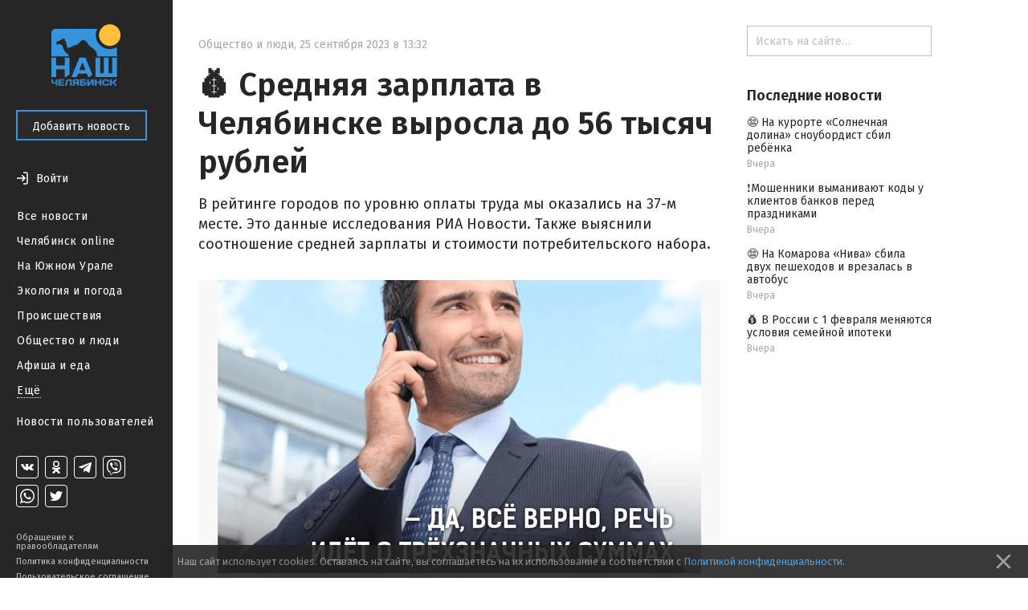

--- FILE ---
content_type: text/html; charset=utf-8
request_url: https://nashchelyabinsk.ru/post/sredniaia-zarplata-v-cheliabinske-vyrosla-do-56-ty/
body_size: 27367
content:
<!DOCTYPE html><html><head><meta charset="utf-8"/><title>💰 Средняя зарплата в Челябинске выросла до 56 тысяч рублей — Наш Челябинск</title><link href="https://fonts.googleapis.com/css?family=Fira+Sans:400,500,600,700" rel="stylesheet"/><link href="https://maxcdn.bootstrapcdn.com/font-awesome/4.5.0/css/font-awesome.min.css" rel="stylesheet"/><link href="/static/css/main.333dd5932497.css" rel="stylesheet"/><link href="/static/css/theme.770ce8bb08e7.css" rel="stylesheet"/><link href="/static/css/likely.bb8020c6aa3f.css" rel="stylesheet"/><link href="/static/css/fancybox/fancybox.min.b6ac71e205f4.css" rel="stylesheet"/><script data-main="/static/js/app.06efc20b1abd.js" src="/static/js/libs/require.ce648077c54a.js"></script><script charset="utf-8" src="//yastatic.net/share2/share.js" type="text/javascript"></script><script charset="utf-8" src="//yastatic.net/es5-shims/0.0.2/es5-shims.min.js" type="text/javascript"></script><meta content="width=device-width, initial-scale=1, minimum-scale=1.0, user-scalable=no" name="viewport"/><meta content="@nashchelyabinsk" name="twitter:site"/><meta content="summary" name="twitter:card"/><meta content="💰 Средняя зарплата в Челябинске выросла до 56 тысяч рублей" property="og:title"/><meta content="💰 Средняя зарплата в Челябинске выросла до 56 тысяч рублей" name="twitter:title"/><meta content="В рейтинге городов по уровню оплаты труда мы оказались на 37-м месте. Это данные исследования РИА Новости. Также выяснили соотношение средней зарплаты и стоимости потребительского набора." name="og:description"/><meta content="В рейтинге городов по уровню оплаты труда мы оказались на 37-м месте. Это данные исследования РИА Новости. Также выяснили соотношение средней зарплаты и стоимости потребительского набора." name="description"/><meta content="В рейтинге городов по уровню оплаты труда мы оказались на 37-м месте. Это данные исследования РИА Новости. Также выяснили соотношение средней зарплаты и стоимости потребительского набора." name="twitter:description"/><meta content="https://nashchelyabinsk.ru/media/main_images/c8ffcfbea5cc4e369f239b263a06cfae.png" property="og:image"/><meta content="https://nashchelyabinsk.ru/media/main_images/c8ffcfbea5cc4e369f239b263a06cfae.png" name="twitter:image:src"/><link href="https://nashchelyabinsk.ru/media/main_images/c8ffcfbea5cc4e369f239b263a06cfae.png" rel="image_src"/><meta content="Наш Челябинск: официальное городское сообщество" name="og:description"/><meta content="Наш Челябинск: официальное городское сообщество" name="description"/><meta content="Наш Челябинск: официальное городское сообщество" name="twitter:description"/><link href="/static/favicon/apple-icon-57x57.88e0ca8a72dc.png" rel="apple-touch-icon" sizes="57x57"/><link href="/static/favicon/apple-icon-60x60.2ab57762465c.png" rel="apple-touch-icon" sizes="60x60"/><link href="/static/favicon/apple-icon-72x72.9d392aa5f341.png" rel="apple-touch-icon" sizes="72x72"/><link href="/static/favicon/apple-icon-76x76.2d358e7ce3cb.png" rel="apple-touch-icon" sizes="76x76"/><link href="/static/favicon/apple-icon-114x114.2efae82f462c.png" rel="apple-touch-icon" sizes="114x114"/><link href="/static/favicon/apple-icon-120x120.c910a21921cd.png" rel="apple-touch-icon" sizes="120x120"/><link href="/static/favicon/apple-icon-144x144.57ebd013cad8.png" rel="apple-touch-icon" sizes="144x144"/><link href="/static/favicon/apple-icon-152x152.22ed854357d4.png" rel="apple-touch-icon" sizes="152x152"/><link href="/static/favicon/apple-icon-180x180.40756a173cb2.png" rel="apple-touch-icon" sizes="180x180"/><link href="/static/favicon/android-icon-192x192.4bdf56ee33d9.png" rel="icon" sizes="192x192" type="image/png"/><link href="/static/favicon/favicon-32x32.06a51484f872.png" rel="icon" sizes="32x32" type="image/png"/><link href="/static/favicon/favicon-96x96.c5a25596c459.png" rel="icon" sizes="96x96" type="image/png"/><link href="/static/favicon/favicon-16x16.12a9fef83e0e.png" rel="icon" sizes="16x16" type="image/png"/><link href="/static/favicon/manifest.0527bbdfa455.json" rel="manifest"/><meta content="#ffffff" name="msapplication-TileColor"/><meta content="/static/favicon/ms-icon-144x144.57ebd013cad8.png" name="msapplication-TileImage"/><meta content="#ffffff" name="theme-color"/><link href="/rss/" rel="alternate" title="RSS" type="application/rss+xml"/></head><body data-script-main="post" data-vk-app-id="5386988"><script type="text/javascript"> (function (d, w, c) { (w[c] = w[c] || []).push(function() { try { w.yaCounter36883280 = new Ya.Metrika({ id:36883280, clickmap:true, trackLinks:true, accurateTrackBounce:true, webvisor:true }); } catch(e) { } }); var n = d.getElementsByTagName("script")[0], s = d.createElement("script"), f = function () { n.parentNode.insertBefore(s, n); }; s.type = "text/javascript"; s.async = true; s.src = "https://mc.yandex.ru/metrika/watch.js"; if (w.opera == "[object Opera]") { d.addEventListener("DOMContentLoaded", f, false); } else { f(); } })(document, window, "yandex_metrika_callbacks"); </script><noscript>&lt;div&gt;&lt;img src="https://mc.yandex.ru/watch/36883280" style="position:absolute; left:-9999px;" alt="" /&gt;&lt;/div&gt;</noscript><div class="body-wrapper"><nav class="mobile-bar"><div class="mobile-bar-wrapper"><div class="mobile-bar-menu pull-left"><a class="js-open-menu" href="#"><img src="/static/images/menu-icon.e307ee6e7e02.svg"/><span class="mobile-hide-small">Меню</span></a></div><div class="mobile-bar-logo"><div class="mobile-bar-logo-wrapper"><a href="/"><img class="logo-image" src="/static/images/logo.10c067511538.png"/></a></div></div><div class="mobile-bar-auth pull-right"><div class="user-is-not-authenticated auth-wrapper"><a class="js-login-button pull-right" href="#"><div class="large-icon-wrapper"><span class="imaged-button login-button"></span></div><span class="login-button-text mobile-hide-small">Войти</span></a></div></div></div></nav><aside class="side-menu-opener"><span class="image-center"></span><img class="side-menu-arrow js-side-menu-arrow" src="/static/images/side-menu-arrow.8422dcccb24e.png"/></aside><div class="side-menu-wrapper"><aside class="side-menu js-mobile-hidden"><div class="side-menu-logo"><a href="/"><img class="logo-image" src="/static/images/logo.10c067511538.png"/></a></div><div class="side-menu-close-menu"><a class="js-close-menu" href="#"><img class="mobile-close-arrow" src="/static/images/side-menu-arrow-close.svg"/>Закрыть</a></div><div class="side-menu-control"><a class="btn btn-primary" href="/write/" id="create-post-btn">Добавить новость</a></div><div class="side-menu-auth"><div class="auth-for-pc"><div class="user-is-not-authenticated"><a class="js-login-button" href="#"><div class="large-icon-wrapper"><span class="imaged-button login-button"></span></div><span class="login-button-text">Войти</span></a></div></div></div><div class="side-menu-categories"><ul><li><a class="" href="/">Все новости</a></li><li><a class="" href="/c/chelyabinsk_online/">Челябинск online</a></li><li><a class="" href="/c/na_yuzhnom_urale/">На Южном Урале</a></li><li><a class="" href="/c/ecologiya_i_pogoda/">Экология и погода</a></li><li><a class="" href="/c/proishestviya/">Происшествия</a></li><li><a class="" href="/c/obshchestvo_i_lyudi/">Общество и люди</a></li><li><a class="" href="/c/afisha_i_eda/">Афиша и еда</a></li><div class="side-menu-categories-folded hidden"><li><a class="" href="/c/ekonomika_i_biznes/">Экономика и бизнес</a></li><li><a class="" href="/c/politika_i_vlast/">Политика и власть</a></li><li><a class="" href="/c/autochelyabinsk/">АвтоЧелябинск</a></li><li><a class="" href="/c/tipichnyi_pokupatel/">Типичный покупатель</a></li><li><a class="" href="/c/podslushano_v_gorode/">Подслушано в городе</a></li><li><a class="" href="/c/istoriya_goroda/">История города</a></li><li><a class="" href="/c/sdelano_v_chelyabinske/">Сделано в Челябинске</a></li><li><a class="" href="/c/nashy_oprosy/">Наши опросы</a></li><li><a class="" href="/c/sport_i_fitness/">Спорт и фитнес</a></li><li><a class="" href="/c/krasota_i_zdorovye/">Красота и здоровье</a></li><li><a class="" href="/c/foto_chelyabinska/">Фото Челябинска</a></li><li><a class="" href="/c/motivatory/">Мотиваторы</a></li><li><a class="" href="/c/muzhskoy_chelyabinsk/">Мужской Челябинск</a></li><li><a class="" href="/c/zhenskiy_chelyabinsk/">Женский Челябинск</a></li><li><a class="" href="/c/mamy_chelyabinska/">Мамы Челябинска</a></li><li><a class="" href="/c/idei_podarkov/">Идеи подарков</a></li><li><a class="" href="/c/vsya_rossiya/">Вся Россия</a></li></div><li><a class="show-more js-folded-menu-reveal" href="#">Ещё</a> <a class="show-more js-folded-menu-hide hidden" href="#">Скрыть</a></li></ul></div><div class="side-menu-sandbox"><a class="" href="/c/sandbox/">Новости пользователей</a></div><div class="side-menu-spacer"></div><div class="side-menu-social"><div class="social-links"><a class="social-link vk-social-icon" href="https://vk.com/nashchelyabinsk" target="_blank"></a> <a class="social-link odnoklassniki-social-icon" href="https://ok.ru/nashchelyabinsk" target="_blank"></a> <a class="social-link telegram-social-icon" href="https://t.me/nashchelyabinsk" target="_blank"></a> <a class="social-link viber-social-icon" href="https://vb.me/nashchelyabinsk" target="_blank"></a> <a class="social-link whatsapp-social-icon" href="https://chat.whatsapp.com/HjwJzTBwJ1n5ao9yOmheUx" target="_blank"></a> <a class="social-link twitter-social-icon" href="https://twitter.com/nashchelyabinsk" target="_blank"></a></div></div><div class="side-menu-note"><a class="" href="/appeal-for-copyright-holders/">Обращение к правообладателям</a> <a class="" href="/privacy-policy/">Политика конфиденциальности</a> <a class="" href="/terms-of-service/">Пользовательское соглашение</a></div></aside><div class="side-menu-mobile-overlay hidden"></div></div><section class="page"><div class="center-content"><div class="center-white-block" itemscope="" itemtype="http://schema.org/NewsArticle"><meta itemid="https://nashchelyabinsk.ru/post/sredniaia-zarplata-v-cheliabinske-vyrosla-do-56-ty/" itemprop="mainEntityOfPage" itemscope="" itemtype="https://schema.org/WebPage"/><div itemprop="publisher" itemscope="" itemtype="https://schema.org/Organization"><div itemprop="logo" itemscope="" itemtype="https://schema.org/ImageObject"><meta content="https://nashchelyabinsk.ru/static/images/logo-very-large.1c24b6c7420a.png" itemprop="url"/><meta content="401" itemprop="width"/><meta content="401" itemprop="height"/></div><meta content="Наш Челябинск" itemprop="name"/></div><div class="post-content"><div class="post-time-wrapper"><div class="small-title post-time pull-left"><a class="post-category" href="/c/obshchestvo_i_lyudi/">Общество и люди</a><span class="mr-sm">,</span><meta content="2023-09-25T13:32:03.679051+05:00" itemprop="datePublished"/><meta content="2023-09-25T13:32:04.480189+05:00" itemprop="dateModified"/><span class="mr-sm">25 сентября 2023 в 13:32</span></div></div><h1 itemprop="headline">💰 Средняя зарплата в Челябинске выросла до 56 тысяч рублей</h1><div class="post-text"><div class="post-text-announce"><p itemprop="description">В рейтинге городов по уровню оплаты труда мы оказались на 37-м месте. Это данные исследования РИА Новости. Также выяснили соотношение средней зарплаты и стоимости потребительского набора.</p></div><div class="post-media hug-top" itemprop="image" itemscope="" itemtype="http://schema.org/ImageObject"><img alt="💰 Средняя зарплата в Челябинске выросла до 56 тысяч рублей" class="feed-post-image" itemprop="contentUrl" src="/media/main_images/c8ffcfbea5cc4e369f239b263a06cfae.normal.png"/><meta content="https://nashchelyabinsk.ru/media/main_images/c8ffcfbea5cc4e369f239b263a06cfae.png" itemprop="url"/><meta content="650" itemprop="width"/><meta content="365" itemprop="height"/></div><p>В месяц обычный челябинец может позволить себе 3,12 «корзины продуктов». Первую строчку рейтинга занял Новый Уренгой со средней зарплатой в 142,6 тысяч, на которую можно купить 6 фиксированных потребительских наборов. </p><p> </p><p>❓ Как думаете, какая реальная средняя зарплата в Челябинске?</p></div><div class="post-gallery" id="gallery"></div><script>
                    var __GalleryData = [
                        
                            { width: 1080, height: 1080, lowUrl: '/media/images/3d5b91d55fcb44588906fe28a156e118.low.png', url: '/media/images/3d5b91d55fcb44588906fe28a156e118.normal.png' },
                        
                    ];
                </script></div><div class="post-activities"><div class="username-wrapper" itemprop="author" itemscope="" itemtype="http://schema.org/Person"><div class="post-activity user-name"><span>Автор —</span> <a class="truncate" href="/profile/17/"><span class="hover-blue" itemprop="name">Василий Маврин</span></a></div></div><div class="pull-left likes-wrapper" id="post-rating-78034"><div class="post-activity like-button"><a class="imaged-button js-vote-button js-upvote not-allowed-button" data-id="78034" data-slug="sredniaia-zarplata-v-cheliabinske-vyrosla-do-56-ty" href="#"></a></div><div class="post-activity like-count"><span>0</span></div><div class="post-activity dislike-button"><a class="imaged-button js-vote-button js-downvote not-allowed-button" data-id="78034" data-slug="sredniaia-zarplata-v-cheliabinske-vyrosla-do-56-ty" href="#"></a></div></div><div class="likely"><div class="vkontakte">Поделиться</div><div class="telegram">Отправить</div><div class="odnoklassniki"></div><div class="whatsapp"></div><div class="twitter"></div></div></div><div id="comments"><div class="post-comments hidden" id="post-comments-78034"><div class="post-comments-count">0 комментариев</div><div class="post-comment-list clearfix" id="comments-list-78034"></div></div></div></div><div class="relevant-news-bottom"><div class="hide-overflow bottom-side-content"><div class="bottom-side-block"><div class="bottom-side-title first">Читайте также</div><div class="bottom-side-news-container"><div class="bottom-side-news"><a class="bottom-side-image-wrapper js-point-at" data-pointer="84755-bottom-side-post-title" href="/post/obshchestvennyi-transport-cheliabinska-voshel-v-ch/"><div alt="🚍 Общественный транспорт Челябинска вошел в число лучших в стране" class="bottom-side-media image-low-res" style="background-image: url(/media/main_images/6eeb8305390a437bb38ffbb8f76b4fa7.low.jpg)"></div><div alt="🚍 Общественный транспорт Челябинска вошел в число лучших в стране" class="bottom-side-media image-normal-res" style="background-image: url(/media/main_images/6eeb8305390a437bb38ffbb8f76b4fa7.normal.jpg)"></div></a> <a class="bottom-side-link" href="/post/obshchestvennyi-transport-cheliabinska-voshel-v-ch/" id="84755-bottom-side-post-title">🚍 Общественный транспорт Челябинска вошел в число лучших в стране</a><div class="small-title post-time post-time-bottom"><a class="post-category" href="/c/na_yuzhnom_urale/">На Южном Урале</a><span class="mr-sm">,</span> <span>Вчера</span></div></div><div class="bottom-side-news"><a class="bottom-side-image-wrapper js-point-at" data-pointer="84757-bottom-side-post-title" href="/post/na-komarova-niva-sbila-dvukh-peshekhodov-i-vrezala/"><div alt="😨 На Комарова «Нива» сбила двух пешеходов и врезалась в автобус" class="bottom-side-media image-low-res" style="background-image: url(/media/main_images/830fa34e22a746fa8d34a8dd1f573926.low.jpg)"></div><div alt="😨 На Комарова «Нива» сбила двух пешеходов и врезалась в автобус" class="bottom-side-media image-normal-res" style="background-image: url(/media/main_images/830fa34e22a746fa8d34a8dd1f573926.normal.jpg)"></div></a> <a class="bottom-side-link" href="/post/na-komarova-niva-sbila-dvukh-peshekhodov-i-vrezala/" id="84757-bottom-side-post-title">😨 На Комарова «Нива» сбила двух пешеходов и врезалась в автобус</a><div class="small-title post-time post-time-bottom"><a class="post-category" href="/c/proishestviya/">Происшествия</a><span class="mr-sm">,</span> <span>Вчера</span></div></div><div class="bottom-side-news"><a class="bottom-side-image-wrapper js-point-at" data-pointer="84756-bottom-side-post-title" href="/post/v-rossii-s-1-fevralia-meniaiutsia-usloviia-semeino/"><div alt="💰 В России с 1 февраля меняются условия семейной ипотеки" class="bottom-side-media image-low-res" style="background-image: url(/media/main_images/7ec8454d4ee2444db0053cdc1c80f979.low.jpg)"></div><div alt="💰 В России с 1 февраля меняются условия семейной ипотеки" class="bottom-side-media image-normal-res" style="background-image: url(/media/main_images/7ec8454d4ee2444db0053cdc1c80f979.normal.jpg)"></div></a> <a class="bottom-side-link" href="/post/v-rossii-s-1-fevralia-meniaiutsia-usloviia-semeino/" id="84756-bottom-side-post-title">💰 В России с 1 февраля меняются условия семейной ипотеки</a><div class="small-title post-time post-time-bottom"><a class="post-category" href="/c/na_yuzhnom_urale/">На Южном Урале</a><span class="mr-sm">,</span> <span>Вчера</span></div></div><div class="bottom-side-news"><a class="bottom-side-image-wrapper js-point-at" data-pointer="84759-bottom-side-post-title" href="/post/na-kurorte-solnechnaia-dolina-snoubordist-sbil-reb/"><div alt="😨 На курорте «Солнечная долина» сноубордист сбил ребёнка" class="bottom-side-media image-low-res" style="background-image: url(/media/main_images/4b43f50896c54aaa88fe8ffcf900489f.low.jpg)"></div><div alt="😨 На курорте «Солнечная долина» сноубордист сбил ребёнка" class="bottom-side-media image-normal-res" style="background-image: url(/media/main_images/4b43f50896c54aaa88fe8ffcf900489f.normal.jpg)"></div></a> <a class="bottom-side-link" href="/post/na-kurorte-solnechnaia-dolina-snoubordist-sbil-reb/" id="84759-bottom-side-post-title">😨 На курорте «Солнечная долина» сноубордист сбил ребёнка</a><div class="small-title post-time post-time-bottom"><a class="post-category" href="/c/proishestviya/">Происшествия</a><span class="mr-sm">,</span> <span>Вчера</span></div></div><div class="bottom-side-news"><a class="bottom-side-image-wrapper js-point-at" data-pointer="84758-bottom-side-post-title" href="/post/moshenniki-vymanivaiut-kody-u-klientov-bankov-pere/"><div alt="❗️Мошенники выманивают коды у клиентов банков перед праздниками" class="bottom-side-media image-low-res" style="background-image: url(/media/main_images/949aa3ade58149c78fa77ef140185ea8.low.jpg)"></div><div alt="❗️Мошенники выманивают коды у клиентов банков перед праздниками" class="bottom-side-media image-normal-res" style="background-image: url(/media/main_images/949aa3ade58149c78fa77ef140185ea8.normal.jpg)"></div></a> <a class="bottom-side-link" href="/post/moshenniki-vymanivaiut-kody-u-klientov-bankov-pere/" id="84758-bottom-side-post-title">❗️Мошенники выманивают коды у клиентов банков перед праздниками</a><div class="small-title post-time post-time-bottom"><a class="post-category" href="/c/proishestviya/">Происшествия</a><span class="mr-sm">,</span> <span>Вчера</span></div></div></div></div></div></div></div><div class="right-content"><div class="hide-overflow right-side-content"><form action="/search/" class="search-bar-wrapper" method="GET"><input class="search-bar" name="q" placeholder="Искать на сайте…" type="text" value=""/></form><div class="right-side-block"><div class="right-side-title first">Последние новости</div><ul class="right-side-news"><li><a class="right-side-link" href="/post/na-kurorte-solnechnaia-dolina-snoubordist-sbil-reb/" id="84759-right-side-post-title">😨 На курорте «Солнечная долина» сноубордист сбил ребёнка</a><div class="small-title post-time"><span>Вчера</span></div></li><li><a class="right-side-link" href="/post/moshenniki-vymanivaiut-kody-u-klientov-bankov-pere/" id="84758-right-side-post-title">❗️Мошенники выманивают коды у клиентов банков перед праздниками</a><div class="small-title post-time"><span>Вчера</span></div></li><li><a class="right-side-link" href="/post/na-komarova-niva-sbila-dvukh-peshekhodov-i-vrezala/" id="84757-right-side-post-title">😨 На Комарова «Нива» сбила двух пешеходов и врезалась в автобус</a><div class="small-title post-time"><span>Вчера</span></div></li><li><a class="right-side-link" href="/post/v-rossii-s-1-fevralia-meniaiutsia-usloviia-semeino/" id="84756-right-side-post-title">💰 В России с 1 февраля меняются условия семейной ипотеки</a><div class="small-title post-time"><span>Вчера</span></div></li></ul></div></div></div></section></div><div class="modal" id="generic-modal"><div class="modal-header"><div class="modal-title"></div><div class="modal-close"><a class="js-close-modal" href="#"><span class="font-icon"></span></a></div></div><div class="modal-content"><div class="modal-body"></div><div class="modal-footer"><a class="btn btn-primary js-close-modal" href="#"></a></div></div></div><div class="modal" id="subscribe-modal"><div class="modal-header"><div class="modal-title">Подписывайся!</div><div class="modal-close"><a class="js-close-modal" href="#"><span class="font-icon"></span></a></div></div><div class="modal-content"><div class="modal-body"><span>Наши группы в социальных сетях</span><div class="social-links-modal"><a class="social-link-sub-modal soc-vk" href="https://vk.com/nashchelyabinsk" target="_blank"><i class="fa sub fa-vk"></i></a> <a class="social-link-sub-modal soc-odnoklassniki" href="https://ok.ru/nashchelyabinsk" target="_blank"><i class="fa sub fa-odnoklassniki"></i></a> <a class="social-link-sub-modal soc-telegram" href="https://t.me/nashchelyabinsk" target="_blank"><i class="fa sub fa-telegram"></i></a> <a class="social-link-sub-modal soc-viber" href="https://vb.me/nashchelyabinsk" target="_blank"><i class="fa sub fa-viber"></i></a> <a class="social-link-sub-modal soc-whatsapp" href="https://chat.whatsapp.com/HjwJzTBwJ1n5ao9yOmheUx" target="_blank"><i class="fa sub fa-whatsapp"></i></a> <a class="social-link-sub-modal soc-twitter" href="https://twitter.com/nashchelyabinsk" target="_blank"><i class="fa sub fa-twitter"></i></a></div></div><div class="modal-footer"><a class="btn btn-primary js-close-modal" href="#">Закрыть</a></div></div></div><div class="modal modal__comment-report" id="report-comment-modal"><div class="modal-header"><div class="modal-title">Пожаловаться</div><div class="modal-close"><a class="js-close-modal" href="#"><span class="font-icon"></span></a></div></div><div class="modal-content"><div class="modal-body"><textarea id="report-comment-text" placeholder="Опишите нарушение"></textarea></div><div class="modal-footer"><a class="btn btn-primary js-report-comment-submit" href="#">Отправить</a></div></div></div><div class="modal modal__login" id="login-modal"><div class="modal-header"><div class="modal-title">Войти</div><div class="modal-close"><a class="js-close-modal" href="#"><span class="font-icon"></span></a></div></div><div class="modal-content"><div class="modal-body">Войти на сайт через:<div class="login-socials"><a href="/accounts/vk/login/?next=%2Fpost%2Fsredniaia-zarplata-v-cheliabinske-vyrosla-do-56-ty%2F"><div class="login-social-popup"><img class="vk-icon-img-login" src="/static/images/vk-blue-brand-icon.57854aa225b1.png"/></div></a> <a href="/accounts/odnoklassniki/login/?next=%2Fpost%2Fsredniaia-zarplata-v-cheliabinske-vyrosla-do-56-ty%2F"><div class="social-link social-link-login login-social-popup odnoklassniki-color"><i class="fa fa-odnoklassniki"></i></div></a></div><div class="login-agreement">Регистрируясь на сайте, вы принимаете <a href="/terms-of-service/">пользовательское соглашение</a> и соглашаетесь на обработку персональных данных в соответствии с <a href="/privacy-policy/">политикой конфиденциальности</a></div></div></div></div><div class="cookie-consent ad"><p>Наш сайт использует cookies. Оставаясь на сайте, вы соглашаетесь на их использование в соответствии с <a href="/privacy-policy/">Политикой конфиденциальности</a>.</p><a class="cookie-consent-close" href="#close"><svg fill="#969696" height="100%" viewBox="0 0 24 24" xmlns="http://www.w3.org/2000/svg"><path d="M19 6.41L17.59 5 12 10.59 6.41 5 5 6.41 10.59 12 5 17.59 6.41 19 12 13.41 17.59 19 19 17.59 13.41 12z"></path><path d="M0 0h24v24H0z" fill="none"></path></svg></a></div></body></html>